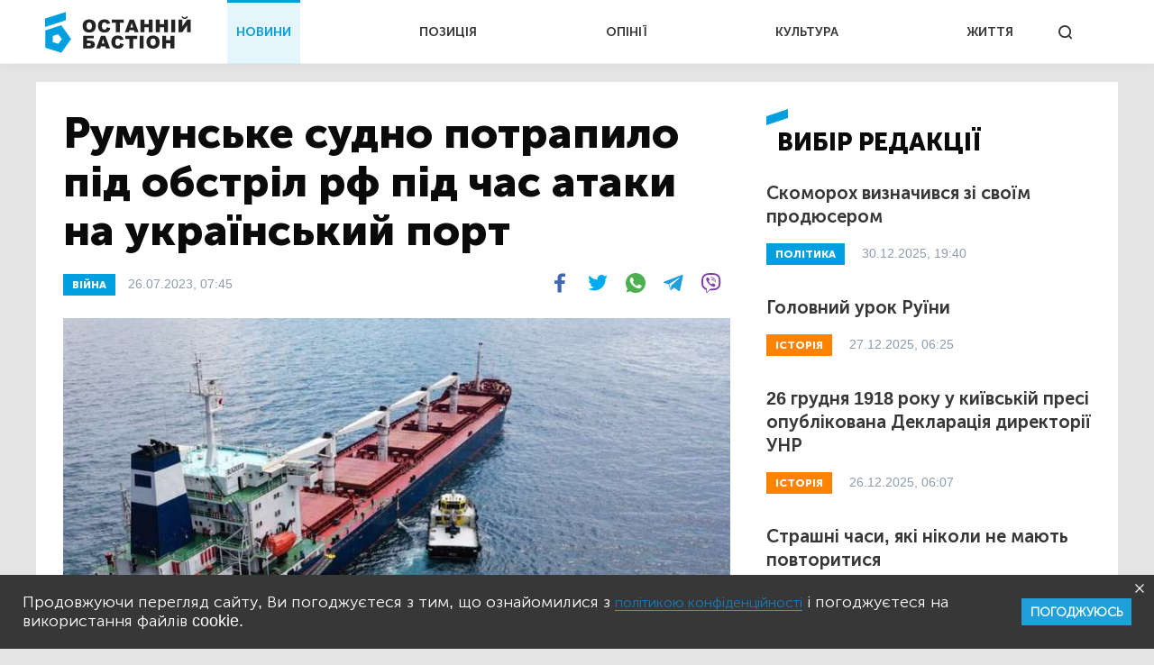

--- FILE ---
content_type: text/html; charset=UTF-8
request_url: https://bastion.tv/rumunske-sudno-potrapilo-pid-obstril-rf-pid-chas-ataki-na-ukrayinskij-port_n56398
body_size: 13372
content:
<!doctype html>
<html class="no-js" lang="uk">
<head>
                <meta charset="utf-8"/>
        <meta http-equiv="x-ua-compatible" content="ie=edge">
        <meta name="viewport" content="width=device-width, initial-scale=1.0">
    
    <meta property="article:published_time" content="2023-07-26 07:45:00">
<meta name="telegram:channel" content="@bastion_tv">
<link rel="amphtml" href="https://bastion.tv/rumunske-sudno-potrapilo-pid-obstril-rf-pid-chas-ataki-na-ukrayinskij-port_n56398/amp">
    
<script type="application/ld+json">
            {
               "@context":"http://schema.org",
               "@type":"NewsArticle",
               "mainEntityOfPage":{
                  "@type":"WebPage",
                  "@id":"https://bastion.tv/rumunske-sudno-potrapilo-pid-obstril-rf-pid-chas-ataki-na-ukrayinskij-port_n56398"
               },
               "headline":"Румунське судно потрапило під обстріл рф під час атаки на український порт",
               "author":{
                  "@type":"Organization",
                  "name":"Останній Бастіон"
               },
               "publisher":{
                  "@type":"Organization",
                  "name":"Останній Бастіон",
                  "email":"info@bastion.tv",
                  "url":"/",
                  "logo":{
                     "@type":"ImageObject",
                     "url":"https://bastion.tv/assets/frontend/img/header/header-logo-light-blue.svg",
                     "width":32,
                     "height":32
                  }
               },
                              "image":{
                  "@type":"ImageObject",
                  "url":"https://bastion.tv/uploads/media_file/2023/07/64c01b2867c04725698934.jpg?w=1200&amp;h=675&amp;il&amp;q=60&amp;output=jpg&amp;fit=cover&amp;a=top",
                  "width":1200,
                  "height":675
               },
                              "datePublished":"2023-07-26 07:45:00",
               "dateModified":"2023-07-26 07:45:00"
            }
</script>

        <link rel="canonical" href="https://bastion.tv/rumunske-sudno-potrapilo-pid-obstril-rf-pid-chas-ataki-na-ukrayinskij-port_n56398"/>

                                                                                                                                                                                                                                                                        
    <title>Румунське судно потрапило під обстріл рф під час атаки на український порт | Новини Останній Бастіон</title>

    <meta name="title"
          content="Румунське судно потрапило під обстріл рф під час атаки на український порт | Новини Останній Бастіон"/>
    <meta name="description"
          content="У результаті обстрілу московією українського дунайського порту Рені в ніч проти понеділка зазнало незначних пошкоджень румунське судно."/>

    <meta property="og:title"
          content="Румунське судно потрапило під обстріл рф під час атаки на український порт"/>
    <meta property="og:description"
          content="У результаті обстрілу московією українського дунайського порту Рені в ніч проти понеділка зазнало незначних пошкоджень румунське судно."/>


<meta property="og:image"
      content="https://bastion.tv/uploads/media_file/2023/07/64c01b2867c04725698934.jpg"/>
<meta property="og:type" content="website"/>
<meta property="og:url"
      content="https://bastion.tv/rumunske-sudno-potrapilo-pid-obstril-rf-pid-chas-ataki-na-ukrayinskij-port_n56398"/>
<meta name="og:site_name" content="@bastion_tv">


    <script type="bd7b7d25577cea1b9e504617-text/javascript">
        window.dataLayer = window.dataLayer || [];

        function gtag() {
            dataLayer.push(arguments);
        }

        gtag('js', new Date());

        gtag('config', 'UA-62657197-1');
    </script>
    <!-- Matomo -->
    <script type="bd7b7d25577cea1b9e504617-text/javascript">
        var _paq = window._paq || [];
        /* tracker methods like "setCustomDimension" should be called before "trackPageView" */
                _paq.push(['setCustomVariable', 1, 'category_299', '56398', 'page']);
            _paq.push(['trackPageView']);
        _paq.push(['enableLinkTracking']);
        (function () {
            var u = "https://piwik.luxnet.ua/";
            _paq.push(['setTrackerUrl', u + 'matomo.php']);
            _paq.push(['setSiteId', '52']);
            var d = document, g = d.createElement('script'), s = d.getElementsByTagName('script')[0];
            g.type = 'text/javascript';
            g.async = true;
            g.defer = true;
            g.src = u + 'matomo.js';
            s.parentNode.insertBefore(g, s);
        })();
    </script>
    <!-- End Matomo Code -->

    <!-- FAVICONS BLOCK -->
    <link rel="apple-touch-icon" sizes="180x180" href="/assets/frontend/img/favicon/apple-touch-icon.png">
    <link rel="icon" type="image/png" sizes="32x32" href="/assets/frontend/img/favicon/favicon-32x32.png">
    <link rel="icon" type="image/png" sizes="16x16" href="/assets/frontend/img/favicon/favicon-16x16.png">
    <link rel="manifest" href="/assets/frontend/img/favicon/site.webmanifest">
    <meta name="msapplication-TileColor" content="#da532c">
    <meta name="theme-color" content="#ffffff">

            <link rel="stylesheet" href="/assets/frontend/css/styles.min.css?v=86">
    
    <script type="bd7b7d25577cea1b9e504617-text/javascript">
        var lazyLoadScripts = function (func, time) {
            window.addEventListener('load', function () {
                setTimeout(func, time);
            });
        }
    </script>
    <!-- Global site tag (gtag.js) - Google Analytics -->
    <script async src="https://www.googletagmanager.com/gtag/js?id=UA-62657197-1" type="bd7b7d25577cea1b9e504617-text/javascript"></script>
    <script type="bd7b7d25577cea1b9e504617-text/javascript">
        lazyLoadScripts(function () {
            var parentEl = document.getElementsByTagName('head');
            var sansSerif = document.createElement('link');
            sansSerif.href = "https://fonts.googleapis.com/css?family=Noto+Sans:400,700"
            sansSerif.rel = "stylesheet"
            parentEl[0].appendChild(sansSerif);
        }, 2500);

        const addAdsByGoogle = () => {
            var parentEl = document.getElementsByTagName('head');
            var googleScript = document.createElement('script');
            googleScript.setAttribute('src', 'https://pagead2.googlesyndication.com/pagead/js/adsbygoogle.js');
            googleScript.setAttribute('data-ad-client', 'ca-pub-8498043443734693');
            parentEl[0].appendChild(googleScript);
        };
        const listener = () => {
            if(window.scrollY > 200) {
                addAdsByGoogle();
                window.removeEventListener('scroll', listener);
            }
        }
        window.addEventListener('scroll', listener);
    </script>

    <!-- Instant article -->
    <meta property="fb:pages" content="576215169158520" />

    <script src="/assets/frontend/js/topScript.js?v=86" async="" type="bd7b7d25577cea1b9e504617-text/javascript"></script>
</head>
<body class="index default">

    <header>
        <div class="grid-container">
        <div class="grid-x grid-padding-x">
            <div class="large-12 cell elements-wrapper">
                <div class="hamburger-wrapper hide-for-large">
                    <button class="hamburger"></button>
                </div>
                <a href="/" class="header-logo"><img src="/assets/frontend/img/header/header-logo-light-blue.svg" alt=""></a>
                <nav class="header-menu show-for-large">
    <ul class="">
                                <li class="menu-item light-blue active"><a href="/novini_t299">НОВИНИ</a></li>
                                <li class="menu-item red "><a href="/poziciya_t1319">ПОЗИЦІЯ</a></li>
                                <li class="menu-item dark-blue "><a href="/opiniyi_t301">ОПІНІЇ</a></li>
                                <li class="menu-item dark-orange "><a href="/kultura_t41">КУЛЬТУРА</a></li>
                                <li class="menu-item green "><a href="/jittya_t346">ЖИТТЯ</a></li>
            </ul>
</nav>


                <div class="search show-for-large">
                    <button></button>
                </div>
            </div>
        </div>
    </div>
</header>

<!--MOBILE MENU-->

<section id="mobileMenu">
    <div class="grid-container">
        <div class="grid-x grid-padding-x">
            <div class="small-12">
                <div class="menu-header">
                    <button class="close"></button>
                    <a href="/" class="header-logo">
                        <img src="/assets/frontend/img/header/header-logo-light-blue.svg" style="width: 100px; height: 60px" alt="">
                    </a>
                </div>

                <div class="scroll-wrapper">
                    <div class="inner">
                        <div class="mobile-search" id="mobileSearch">
                            <form action="/search" class="header-search-form-mobile">
                                <input type="text" placeholder="Почніть вводити...">
                            </form>
                            <div class="search">
                                <button class=""></button>
                            </div>
                        </div>

                        <div class="search-results-mobile"></div>

                        <ul class="mobile-menu-accordion accordion-menu" data-accordion-menu>
                                                            <li class="mobile-menu-item light-blue">
                                    <a href="/novini_t299"
                                       class="parent-link">НОВИНИ</a>
                                </li>
                                                            <li class="mobile-menu-item red">
                                    <a href="/poziciya_t1319"
                                       class="parent-link">ПОЗИЦІЯ</a>
                                </li>
                                                            <li class="mobile-menu-item dark-blue">
                                    <a href="/opiniyi_t301"
                                       class="parent-link">ОПІНІЇ</a>
                                </li>
                                                            <li class="mobile-menu-item dark-orange">
                                    <a href="/kultura_t41"
                                       class="parent-link">КУЛЬТУРА</a>
                                </li>
                                                            <li class="mobile-menu-item green">
                                    <a href="/jittya_t346"
                                       class="parent-link">ЖИТТЯ</a>
                                </li>
                                                    </ul>
                        <div class="menu-footer">
                            <div class="menu-social">
                                <span class="text-center">Підписуйтесь на наc:</span>
                                <ul class="footer-social">
                                                        <li class="facebook fb"><a href="https://www.facebook.com/www.bastion.tv" target="_blank"></a></li>
                                                        <li class="telegram "><a href="https://t.me/bastion_tv" target="_blank"></a></li>
                                    <li class="youtube "><a href="https://www.youtube.com/channel/UCpWqjxsNL58DuAySPlPxL1w" target="_blank"></a></li>
                                    <li class="twitter "><a href="https://twitter.com/bastion_ua" target="_blank"></a></li>
    </ul>

                            </div>
                            <div class="text-center copyright">(с) 2026 <span>Останній Бастіон</span>
                            </div>
                        </div>
                    </div>
                </div>
            </div>
        </div>
    </div>
</section>
<script type="bd7b7d25577cea1b9e504617-text/javascript">
    const logoImg = document.querySelector('.header-logo img');
    logoImg.width = (innerWidth > 1024) ? 162 : 100;
    logoImg.height = (innerWidth > 1024) ? 72 : 28;
</script>

<div class="outer-wrapper">
        <main class="article light-blue">
        <div id="scroll-progres">
            <div id="bar" class="light-blue" style="width: 0%;"></div>
        </div>
        <section class="sticky-container">
            <div class="grid-container">
                <div class="grid-x grid-margin-x white-bg">
                    <div class="medium-12 large-8 cell news-item">
                        <article>
                            <h1 class="title">Румунське судно потрапило під обстріл рф під час атаки на український порт</h1>
                            <div class="info-section">
                                                                                                            <a href="/viina_t204"
                                           class="rubric light-blue">ВІЙНА</a>
                                                                                                    <div class="publication">
                                    26.07.2023, 07:45
                                </div>
                                <div class="share-block show-for-medium">
                                    <ul class="subscribe-social">
    <li class="fb">
        <a onclick="if (!window.__cfRLUnblockHandlers) return false; socialPlugin.socialShareOpenWindow('http://www.facebook.com/sharer/sharer.php?u=https://bastion.tv/rumunske-sudno-potrapilo-pid-obstril-rf-pid-chas-ataki-na-ukrayinskij-port_n56398');" href="javascript: void(0);" class="fb facebook soc_counter_fb_53943" data-cf-modified-bd7b7d25577cea1b9e504617-="">
        </a>
    </li>
    <li class="twitter">
        <a onclick="if (!window.__cfRLUnblockHandlers) return false; socialPlugin.socialShareOpenWindow('http://twitter.com/share?text=Румунське судно потрапило під обстріл рф під час атаки на український порт;url=https://bastion.tv/rumunske-sudno-potrapilo-pid-obstril-rf-pid-chas-ataki-na-ukrayinskij-port_n56398');" href="javascript: void(0);" class="twitter soc_counter_tw_53943" data-cf-modified-bd7b7d25577cea1b9e504617-="">
        </a>
    </li>
    <li class="whatsapp show-for-large">
        <a href="https://web.whatsapp.com/send?text=https://bastion.tv/rumunske-sudno-potrapilo-pid-obstril-rf-pid-chas-ataki-na-ukrayinskij-port_n56398" target="_blank">
        </a>
    </li>
    <li class="whatsapp show-for-small-only">
        <a class="phoneWALink" href=""></a>
    </li>
    <li class="telegram" >
        <a class="telegramLink" href="" target="_blank"></a>
    </li>
    <li class="viber">
        <a class="viberLink" href="" data-text="Румунське судно потрапило під обстріл рф під час атаки на український порт" data-href="https://bastion.tv/rumunske-sudno-potrapilo-pid-obstril-rf-pid-chas-ataki-na-ukrayinskij-port_n56398" ></a>
    </li>
</ul>
                                </div>
                            </div>
                                                                                                <img src="/uploads/media_file/2023/07/64c01b2867c04725698934.jpg?w=770&amp;h=433&amp;il&amp;q=60&amp;output=jpg&amp;fit=cover&amp;a=top" class="main-photo"
                                         alt="Румунське судно потрапило під обстріл рф під час атаки на український порт">
                                                                                                                                                                <p class="annotation">
                                У результаті обстрілу московією українського дунайського порту Рені в ніч проти понеділка зазнало незначних пошкоджень румунське судно.
                            </p>
                            <p>Цю інформацію у вівторок підтвердило румунське Міністерство закордонних справ, повідомляє медіа агенція &quot;Останній Бастіон&quot; з посиланням на портал <a href="https://www.hotnews.ro/stiri-esential-26420312-nava-romaneasca-avariata-urma-atacului-lansat-rusi-portul-reni-dunare-spune-ministerul-roman-externe.htm">HotNews.ro.</a></p>

<p>МЗС Румунії заявило, що через представників генерального консульства в Одесі, яке тимчасово працює в центральному офісі Міністерства, здійснило розслідування інциденту з румунським судном в порту Рені.</p>

<p><strong>За попередньою інформацією, отриманою представниками румунського консульства від української влади, судно зазнало незначних пошкоджень і продовжило свій рейс.</strong></p>

<p>Румунське МЗС також заявляє, що в результаті атак, спрямованих проти українських портів на Дунаї, жоден румунський громадянин не постраждав.</p>

<p>Нагадаємо, вночі 24 липня російські військові завдали чергового удару по Одеській області. За даними українських військових, метою атаки стала портова інфраструктура Дунаю.</p>

<p>Унаслідок ударів зруйновано ангар із зерном, пошкоджено резервуари для зберігання інших вантажів. В одному з виробничих приміщень виникла пожежа.</p>

<p>Глава військової адміністрації Одеської області Олег Кіпер повідомив, що під час атаки постраждали шестеро співробітників порту. Чотирьох госпіталізували з пораненнями.</p>

<p><strong>Президент Румунії Клаус Йоганніс назвав останні обстріли рф серйозною загрозою для безпеки Чорного моря.</strong></p>
                            
                            <div class="after-article"></div>
                            <div class="bottom-block">
                                <ul class="subscribe-social">
    <li class="fb">
        <a onclick="if (!window.__cfRLUnblockHandlers) return false; socialPlugin.socialShareOpenWindow('http://www.facebook.com/sharer/sharer.php?u=https://bastion.tv/rumunske-sudno-potrapilo-pid-obstril-rf-pid-chas-ataki-na-ukrayinskij-port_n56398');" href="javascript: void(0);" class="fb facebook soc_counter_fb_53943" data-cf-modified-bd7b7d25577cea1b9e504617-="">
        </a>
    </li>
    <li class="twitter">
        <a onclick="if (!window.__cfRLUnblockHandlers) return false; socialPlugin.socialShareOpenWindow('http://twitter.com/share?text=Румунське судно потрапило під обстріл рф під час атаки на український порт;url=https://bastion.tv/rumunske-sudno-potrapilo-pid-obstril-rf-pid-chas-ataki-na-ukrayinskij-port_n56398');" href="javascript: void(0);" class="twitter soc_counter_tw_53943" data-cf-modified-bd7b7d25577cea1b9e504617-="">
        </a>
    </li>
    <li class="whatsapp show-for-large">
        <a href="https://web.whatsapp.com/send?text=https://bastion.tv/rumunske-sudno-potrapilo-pid-obstril-rf-pid-chas-ataki-na-ukrayinskij-port_n56398" target="_blank">
        </a>
    </li>
    <li class="whatsapp show-for-small-only">
        <a class="phoneWALink" href=""></a>
    </li>
    <li class="telegram" >
        <a class="telegramLink" href="" target="_blank"></a>
    </li>
    <li class="viber">
        <a class="viberLink" href="" data-text="Румунське судно потрапило під обстріл рф під час атаки на український порт" data-href="https://bastion.tv/rumunske-sudno-potrapilo-pid-obstril-rf-pid-chas-ataki-na-ukrayinskij-port_n56398" ></a>
    </li>
</ul>
                                                                                                            <div class="category">
                                                                                            <a class="category" href="/terorizm_t104">
                                                    Тероризм</a>
                                                                                            <a class="category" href="/odeshina_t3101">
                                                    Одещина</a>
                                                                                            <a class="category" href="/rumuniya_t432">
                                                    Румунія</a>
                                                                                            <a class="category" href="/ukrayina_t49">
                                                    Україна</a>
                                                                                            <a class="category" href="/rosiya_t196">
                                                    Росія</a>
                                                                                            <a class="category" href="/rf_t72">
                                                    РФ</a>
                                                                                            <a class="category" href="/moskva_t521">
                                                    Москва</a>
                                                                                            <a class="category" href="/kreml_t1822">
                                                    Кремль</a>
                                                                                            <a class="category" href="/moskoviya_t3116">
                                                    Московія</a>
                                                                                            <a class="category" href="/moskoviti_t3117">
                                                    Московити</a>
                                                                                            <a class="category" href="/napad_t1589">
                                                    Напад</a>
                                                                                            <a class="category" href="/agresiya_t1191">
                                                    Агресія</a>
                                                                                            <a class="category" href="/chorne-more_t177">
                                                    Чорне море</a>
                                                                                            <a class="category" href="/flot_t3437">
                                                    Флот</a>
                                                                                            <a class="category" href="/dunajske-paroplavstvo_t4567">
                                                    Дунайське пароплавство</a>
                                                                                            <a class="category" href="/reni_t5792">
                                                    Рені</a>
                                                                                            <a class="category" href="/oleg-kiper_t4247">
                                                    Олег Кіпер</a>
                                                                                            <a class="category" href="/mzs_t187">
                                                    МЗС</a>
                                                                                            <a class="category" href="/diplomatiya_t614">
                                                    Дипломатія</a>
                                                                                            <a class="category" href="/yevropa_t1284">
                                                    Європа</a>
                                                                                            <a class="category" href="/evropa_t31">
                                                    Европа</a>
                                                                                    </div>
                                                                                                </div>
                        </article>
                    </div>
                    <div class="medium-6 large-4 cell selected-news-r-column show-for-large">
                        <div class="sticky__inner">
                                <div class="section-title light-blue">вибір редакції</div>
    <div class="selected-news-list">
                                <div class="selected-news-item light-blue">
                <div class="title"><a
                            href="/skomoroh-viznachivsya-zi-svoyim-prodyuserom_n77121">Скоморох визначився зі своїм продюсером</a>
                </div>
                <a href="/politika_t337"
   class="rubric light-blue">
    ПОЛІТИКА</a>
                <div class="publication-time">30.12.2025, 19:40</div>
            </div>
                                <div class="selected-news-item dark-orange">
                <div class="title"><a
                            href="/golovnij-urok-ruyini_n67489">Головний урок Руїни</a>
                </div>
                <a href="/istoriya_t6"
   class="rubric dark-orange">
    ІСТОРІЯ</a>
                <div class="publication-time">27.12.2025, 06:25</div>
            </div>
                                <div class="selected-news-item dark-orange">
                <div class="title"><a
                            href="/26-grudnya-1918-roku-u-kiyivskij-presi-opublikovana-deklaraciya-direktoriyi-unr_n44557">26 грудня 1918 року у київській пресі опублікована Декларація директорії УНР</a>
                </div>
                <a href="/istoriya_t6"
   class="rubric dark-orange">
    ІСТОРІЯ</a>
                <div class="publication-time">26.12.2025, 06:07</div>
            </div>
                                <div class="selected-news-item light-blue">
                <div class="title"><a
                            href="/strashni-chasi-yaki-nikoli-ne-mayut-povtoritisya_n43834">Страшні часи, які ніколи не мають повторитися</a>
                </div>
                <a href="/viina_t204"
   class="rubric light-blue">
    ВІЙНА</a>
                <div class="publication-time">22.11.2025, 06:00</div>
            </div>
                                <div class="selected-news-item dark-orange">
                <div class="title"><a
                            href="/chervona-dekomunizaciya-povchalni-uroki-krivavoyi-oseni-1917-go_n66445">Червона «декомунізація»: повчальні уроки кривавої осені 1917-го</a>
                </div>
                <a href="/istoriya_t6"
   class="rubric dark-orange">
    ІСТОРІЯ</a>
                <div class="publication-time">11.11.2025, 07:16</div>
            </div>
            </div>

                            <div class="subscribe-block subscribed">
                                <div class="left-side light-blue is_subscribe">
                                    <div class="title">Найсвіжіші новини</div>
<div class="description">
    Підписуйтесь на розсилку новин, щоб не пропускати найважливіше
</div>
<form action="">
    <input id="email" type="email" placeholder="Введіть Ваш e-mail">
    <input type="text" id="subfix"
           name="b_6600990faf741c3b80d3e7a67_b4c324c815"
           tabindex="-1" value="" style="position: absolute; left: -5000px;" aria-hidden="true">
    <button id="subscribe" type="button" onclick="if (!window.__cfRLUnblockHandlers) return false; subscribeFunc(this)" data-cf-modified-bd7b7d25577cea1b9e504617-="">ПІДПИСАТИСЬ</button>
</form>
                                </div>
                                <div class="right-side">
                                    <ul class="subscribe-social">
                                                        <li class="facebook fb"><a href="https://www.facebook.com/www.bastion.tv" target="_blank"></a></li>
                                                        <li class="telegram "><a href="https://t.me/bastion_tv" target="_blank"></a></li>
                                    <li class="youtube "><a href="https://www.youtube.com/channel/UCpWqjxsNL58DuAySPlPxL1w" target="_blank"></a></li>
                                    <li class="twitter "><a href="https://twitter.com/bastion_ua" target="_blank"></a></li>
    </ul>

                                </div>
                            </div>
                        </div>
                    </div>
                </div>
            </div>
        </section>
                    <section>
                    <div class="grid-container hide is_subscribe">
                <div class="grid-x grid-padding-x subscribe-block-news" style="background-color: #009FDF;">
            <div class="large-4 cell large-offset-2 left-side">
                Будьте в курсі останніх новин
            </div>
            <div class="large-4 cell right-side">
                <div>
                    Підписуйтесь на розсилку новин, щоб не пропускати найважливіше
                </div>
                <form action="">
                    <input id="email" type="email" placeholder="Введіть Ваш e-mail">
                    <input type="text" id="subfix"
                           name="b_6600990faf741c3b80d3e7a67_b4c324c815"
                           tabindex="-1" value="" style="position: absolute; left: -5000px;" aria-hidden="true">
                    <button id="subscribe" type="button" onclick="if (!window.__cfRLUnblockHandlers) return false; subscribeFunc(this)" data-cf-modified-bd7b7d25577cea1b9e504617-="">ПІДПИСАТИСЬ</button>
                </form>
            </div>
            <div class="large-6 cell large-offset-4 subscribed">
                Дякуємо, ви успішно
                підписались на розсилку новин
            </div>
        </div>
    </div>
</section>
                <section class="cards-section">
            <div class="grid-container">
                <div class="grid-x grid-padding-x">
                                            <div class="small-12 cell">
                            <div class="section-title light-blue">Читайте також:
                            </div>
                        </div>
                                <div class="medium-6 large-4 cell mb20">
    <div class="news-card big-title-type ">
             
<div class="lazyload image-block"
     data-sizes="auto"
     data-bgset="/uploads/media_file/2026/01/696270d514bea216069068.png?w=958&amp;h=539&amp;il&amp;q=60&amp;output=jpg&amp;fit=cover&amp;a=top&amp;v=86"
     style="">
            <button></button>
    </div>
            <a href="/svit_t305"
               class="rubric light-blue">Світ</a>
        <div class="text-block light-blue">
            <div class="title">
                <a href="/plan-andiniya-navisho-izrayil-vlashtuvav-masshtabnu-pozhezhu-v-argentini_n77403">План «Андінія». Навіщо «Ізраїль» влаштував масштабну пожежу в Аргентині?</a>
            </div>
            <div class="description">
                Масштабні лісові пожежі охоплюють Патагонію, змушуючи людей залишати свої домівки та знищуючи охоронювані території.
            </div>
            <div class="publication-time">10 січня, 18:05</div>
        </div>
    </div>
</div>

        <div class="medium-6 large-4 cell mb20">
    <div class="news-card big-title-type ">
             
<div class="lazyload image-block"
     data-sizes="auto"
     data-bgset="/uploads/media_file/2026/01/695e2a7567a99126194541.png?w=958&amp;h=539&amp;il&amp;q=60&amp;output=jpg&amp;fit=cover&amp;a=top&amp;v=86"
     style="">
            <button></button>
    </div>
            <a href="/politika_t337"
               class="rubric light-blue">Політика</a>
        <div class="text-block light-blue">
            <div class="title">
                <a href="/operaciya-z-zahoplennya-maduro-koshtuvala-venesueli-75-zhittiv-the-washington-post_n77314">Операція з захоплення Мадуро коштувала Венесуелі 75 життів, - The Washington Post</a>
            </div>
            <div class="description">
                Американці вбили у Венесуелі щонайменше 75 людей.
            </div>
            <div class="publication-time">07 січня, 11:53</div>
        </div>
    </div>
</div>

        <div class="medium-6 large-4 cell mb20">
    <div class="news-card big-title-type ">
             
<div class="lazyload image-block"
     data-sizes="auto"
     data-bgset="/uploads/media_file/2025/11/6905e065f1abe240837812.png?w=958&amp;h=539&amp;il&amp;q=60&amp;output=jpg&amp;fit=cover&amp;a=top&amp;v=86"
     style="">
            <button></button>
    </div>
            <a href="/svit_t305"
               class="rubric light-blue">Світ</a>
        <div class="text-block light-blue">
            <div class="title">
                <a href="/eksochilnik-mossadu-vidkrito-hizuyetsya-sho-izrayil-stvoriv-globalnu-teroristichnu-merezhu_n75586">Ексочільник «Моссаду» відкрито хизується, що «Ізраїль» створив глобальну терористичну мережу</a>
            </div>
            <div class="description">
                Колишній директор «Моссаду» зробив шокуюче зізнання.
            </div>
            <div class="publication-time">01.11.2025, 12:06</div>
        </div>
    </div>
</div>

        <div class="medium-6 large-4 cell mb20">
    <div class="news-card big-title-type ">
             
<div class="lazyload image-block"
     data-sizes="auto"
     data-bgset="/uploads/media_file/2025/09/68c2842fb1e6e150063336.jpg?w=958&amp;h=539&amp;il&amp;q=60&amp;output=jpg&amp;fit=cover&amp;a=top&amp;v=86"
     style="">
            <button></button>
    </div>
            <a href="/istoriya_t6"
               class="rubric dark-orange">Історія</a>
        <div class="text-block dark-orange">
            <div class="title">
                <a href="/terakti-11-veresnya-u-ssha-sho-stalosya-i-skilki-zaginulo-lyudej_n74121">Теракти 11 вересня у США: що сталося і скільки загинуло людей</a>
            </div>
            <div class="description">
                У вівторок, 11 вересня 2001 року, смертники захопили американські пасажирські літаки і врізалися у два хмарочоси Нью-Йорка.
            </div>
            <div class="publication-time">11.09.2025, 11:07</div>
        </div>
    </div>
</div>

        <div class="medium-6 large-4 cell mb20">
    <div class="news-card big-title-type ">
             
<div class="lazyload image-block"
     data-sizes="auto"
     data-bgset="/uploads/media_file/2025/09/68c034efcd4c2678714851.png?w=958&amp;h=539&amp;il&amp;q=60&amp;output=jpg&amp;fit=cover&amp;a=top&amp;v=86"
     style="">
            <button></button>
    </div>
            <a href="/viina_t204"
               class="rubric light-blue">Війна</a>
        <div class="text-block light-blue">
            <div class="title">
                <a href="/sionisti-ogolosili-vijnu-civilizovanomu-svitu_n74073">Сіоністи оголосили війну цивілізованому світу</a>
            </div>
            <div class="description">
                Державне утворення «Ізраїль» атакувало столицю Катару.
            </div>
            <div class="publication-time">09.09.2025, 18:06</div>
        </div>
    </div>
</div>

        <div class="medium-6 large-4 cell mb20">
    <div class="news-card big-title-type ">
             
<div class="lazyload image-block"
     data-sizes="auto"
     data-bgset="/uploads/media_file/2025/09/68b9ab5b13bb8372489626.png?w=958&amp;h=539&amp;il&amp;q=60&amp;output=jpg&amp;fit=cover&amp;a=top&amp;v=86"
     style="">
            <button></button>
    </div>
            <a href="/svit_t305"
               class="rubric light-blue">Світ</a>
        <div class="text-block light-blue">
            <div class="title">
                <a href="/kanada-poperedila-pro-nebezpeku-poyizdok-do-nimechchini_n73936">Канада попередила про небезпеку поїздок до Німеччини</a>
            </div>
            <div class="description">
                Ризик терактів на одному рівні із Зімбабве.
            </div>
            <div class="publication-time">04.09.2025, 18:06</div>
        </div>
    </div>
</div>


                                    </div>
            </div>
        </section>
    </main>
</div>
<section id="searchWrapper">
    <div class="scroll-wrapper">
        <div class="inner" id="searchResults">
            <div class="grid-container">
                <div class="grid-x">
                    <div class="small-12 cell position-relative">
                        <form action="/search" class="header-search-form">
                            <input type="text" placeholder="Почніть вводити...">
                        </form>
                        <div class="search-results"></div>
                    </div>
                </div>
            </div>
        </div>
    </div>
</section>
<div class="grid-container subscribe-new-container">
    <div class="grid-x">

        <div class="medium-8 medium-offset-4 large-4 large-offset-8 cell subscribe-block hide" id="new-block">
            <div class="close">
                <img src="/assets/frontend/img/close.svg" alt="">
            </div>
            <div class="subtitle">Підписуйтесь на розсилку новин, щоб не пропускати найважливіше</div>
            <form>
                <input id="email" type="email" placeholder="Введіть Ваш e-mail">
                <input type="text" id="subfix"
                       name="b_6600990faf741c3b80d3e7a67_b4c324c815as43456df"
                       tabindex="-1" value="" style="position: absolute; left: -5000px;" aria-hidden="true">
                <button id="new-subscribe" type="button" onclick="if (!window.__cfRLUnblockHandlers) return false; subscribeFunc(this)" data-cf-modified-bd7b7d25577cea1b9e504617-="">Підписатись</button>
            </form>
            <div class="subscribed">
                <div class="title">
                    Ви успішно
                підписались на розсилку новин
                </div>
            </div>
        </div>
    </div>
</div><footer>
        <div class="grid-container">
        <div class="grid-x grid-margin-x">
            <div class="small-12 cell top-section ">
                <ul class="footer-accordion accordion-menu">
                                            <li class="footer-menu-item main-item-0 light-blue">
                                                            <span class="parent-link item_0 down-arrow">НОВИНИ</span>
                            
                                                            <ul class="child-links-menu child_item nested">
                                                                            <li><a href="/novini_t299">Усі новини</a></li>
                                                                            <li><a href="/politika_t337">Політика</a></li>
                                                                            <li><a href="/ekonomika_t101">Економіка</a></li>
                                                                            <li><a href="/kriminal_t10">Кримінал</a></li>
                                                                            <li><a href="/viina_t204">Війна</a></li>
                                                                            <li><a href="/sport_t77">Спорт</a></li>
                                                                            <li><a href="/poltava_t23">Полтава</a></li>
                                                                            <li><a href="/svit_t305">Світ</a></li>
                                                                    </ul>
                                                    </li>
                                            <li class="footer-menu-item main-item-1 red">
                                                            <a href="/poziciya_t1319"
                                   class="parent-link">ПОЗИЦІЯ</a>
                            
                                                    </li>
                                            <li class="footer-menu-item main-item-2 dark-blue">
                                                            <span class="parent-link item_2 down-arrow">ОПІНІЇ</span>
                            
                                                            <ul class="child-links-menu child_item nested">
                                                                            <li><a href="/golovred-dmitro-savchenko_t1498">Головред</a></li>
                                                                            <li><a href="/gennadii-sikalov_t328">Геннадій Сікалов</a></li>
                                                                            <li><a href="/vadim-demidenko_t327">Вадим Демиденко</a></li>
                                                                            <li><a href="/volodimir-boiko_t340">Володимир Бойко</a></li>
                                                                            <li><a href="/igor-lyadskij_t2871">Ігор Лядський</a></li>
                                                                            <li><a href="/rostislav-martinyuk_t823">Ростислав Мартинюк</a></li>
                                                                    </ul>
                                                    </li>
                                            <li class="footer-menu-item main-item-3 dark-orange">
                                                            <span class="parent-link item_3 down-arrow">КУЛЬТУРА</span>
                            
                                                            <ul class="child-links-menu child_item nested">
                                                                            <li><a href="/kultura_t41">Усі статті</a></li>
                                                                            <li><a href="/istoriya_t6">Історія</a></li>
                                                                            <li><a href="/knigi_t310">Книги</a></li>
                                                                            <li><a href="/mistectvo_t239">Мистецтво</a></li>
                                                                            <li><a href="/nekrolog_t244">Некролог</a></li>
                                                                    </ul>
                                                    </li>
                                            <li class="footer-menu-item main-item-4 green">
                                                            <a href="/jittya_t346"
                                   class="parent-link">ЖИТТЯ</a>
                            
                                                    </li>
                                    </ul>
            </div>
            <div class="small-12 cell center-section">
                <a href="" class="footer-logo"><img src="/assets/frontend/img/header/header-logo-light-blue.svg" alt=""></a>
                <ul class="footer-social">
                                                        <li class="facebook fb"><a href="https://www.facebook.com/www.bastion.tv" target="_blank"></a></li>
                                                        <li class="telegram "><a href="https://t.me/bastion_tv" target="_blank"></a></li>
                                    <li class="youtube "><a href="https://www.youtube.com/channel/UCpWqjxsNL58DuAySPlPxL1w" target="_blank"></a></li>
                                    <li class="twitter "><a href="https://twitter.com/bastion_ua" target="_blank"></a></li>
    </ul>

            </div>
            <div class="small-12 cell bottom-section">
                <nav>
                    <ul>
                                                <li><a href="/about-us">Про нас</a></li>
                                                <li><a href="/policy">Політика конфіденційності</a></li>
                                                <li><a href="/rules">Правила користування</a></li>
                                                <li><a href="/advertising">Реклама</a></li>
                                            </ul>
                </nav>
                <div class="text-center show-for-small-only copyright">(с) 2026
                    <span>Останній Бастіон</span></div>
            </div>
        </div>
    </div>
</footer>
<script type="bd7b7d25577cea1b9e504617-text/javascript">
    const addAccordionScript = () => {
        document.querySelector('.item_0').addEventListener('click', function (){
            this.classList.toggle('top-arrow');
            document.querySelector('.main-item-0').classList.toggle('news-child');
        });

        document.querySelector('.item_2').addEventListener('click', function (){
            this.classList.toggle('top-arrow');
            document.querySelector('.main-item-2').classList.toggle('opinii-child');
        });

        document.querySelector('.item_3').addEventListener('click', function (){
            this.classList.toggle('top-arrow');
            document.querySelector('.main-item-3').classList.toggle('culture-child');
        });
    };
    const footerListener = () => {
        if(window.scrollY > 200) {
            addAccordionScript();
            window.removeEventListener('scroll', footerListener);
        }
    }
    window.addEventListener('scroll', footerListener);
</script>
<script type="bd7b7d25577cea1b9e504617-text/javascript">
    const footerLogo = document.querySelector('.footer-logo img');
    footerLogo.width = (innerWidth > 700) ? 162 : 105;
    footerLogo.height = (innerWidth > 700) ? 46 : 30;
</script>

    <div class="cookie-wrap hide">
        <div class="grid-container fluid">
            <div class="grid-x">
                <div>
                    <p>Продовжуючи перегляд сайту, Ви погоджуєтеся з тим, що ознайомилися з
                        <a href="/policy">політикою конфіденційності</a> і погоджуєтеся на використання файлів cookie.
                    </p>
                    <button class="btn-cookie"
                            id="accept-cookie-btn">Погоджуюсь</button>
                </div>
                <div class="close-popup">
                    <img src="/assets/frontend/img/close-cookie-popup.svg"
                         style="width: 11px;height: 10px" alt="">
                </div>
            </div>
        </div>
    </div>

        <script data-cfasync="false" src="/assets/frontend/js/tagDescription.js?v=86"></script>
    <script data-cfasync="false" src="/assets/frontend/js/app.js?v=86"></script>
    <script type="bd7b7d25577cea1b9e504617-text/javascript">
        if (screen.width < 1024){
            const addSlickScript = () => {
                var parentEl = document.getElementsByTagName('body');
                var foundationScript = document.createElement('script');
                foundationScript.src = "/assets/frontend/js/slick.js?v=86";
                parentEl[0].appendChild(foundationScript);
            };

            const slickListener = () => {
                if(window.scrollY > 150) {
                    addSlickScript();
                    window.removeEventListener('scroll', slickListener);
                }
            }
            window.addEventListener('scroll', slickListener);
        }
    </script>
    <script type="bd7b7d25577cea1b9e504617-text/javascript">
        const addSimpleParallaxScript = () => {
            var parentEl = document.getElementsByTagName('head');
            var foundationScript = document.createElement('script');
            foundationScript.src = "/assets/frontend/js/simpleParallax.js?v=86";
            parentEl[0].appendChild(foundationScript);
        };

        if(screen.width > 640) {
            addSimpleParallaxScript();
        } else if(screen.width < 640) {
            const paralaxListener = () => {
                if(window.scrollY > 200) {
                    addSimpleParallaxScript();
                    window.removeEventListener('scroll', paralaxListener);
                }
            }
            window.addEventListener('scroll', paralaxListener);
        }
    </script>
    <script type="bd7b7d25577cea1b9e504617-text/javascript">
        const searchRequestScript = () => {
            (function () {
                $(document).ready(function () {
    var text = 'text';
    var url = 'href';

    $('.viberLink').each(function () {
        text = $(this).data('text');
        url = $(this).data('href');
        $(this).attr('href', "viber://forward?text=" + encodeURIComponent(url + " " + text));
    })
    var templateID = '8ed88fab89830f';
    var telegramUrl = '';
    if(templateID != '' ){
        telegramUrl = 'https://t.me/iv?url=' + url + '&rhash=' + '8ed88fab89830f';
    } else {
        telegramUrl = url + '&text=' + text;
    }
    $('.telegramLink').each(function () {
        $(this).attr('href', "https://t.me/share/url?url=" + encodeURIComponent(telegramUrl));
    })

    $('.phoneWALink').each(function () {
        $(this).attr('href', "whatsapp://send?text=" + encodeURIComponent(text + " " + url));
    })

})
                function subscribeFunc(e) {
    var email = $(e).siblings('input#email').val();
    var subfix = $(e).siblings('input#subfix').val()
    if (subfix === '') {
        $.ajax({
            method: "POST",
            url: '\/subscribe\u002Dform',
            data: {email: email}
        }).done(function (data) {
            if (data.success === true) {
                //set cookies
                document.cookie = "cookie_subscribed_bastion=" + 1 + "; expires=Fri, 31 Dec 9999 23:59:59 GMT; path=/;";
                $('.is_subscribe').each(function () {
                    if (!$(this).hasClass('hide')) {
                        $(this).addClass('hide');
                    }
                });
                $('.subscribe-block').removeClass('subscribe').addClass('subscribed');
                var cookiesWrap = $('div.cookie-wrap');
                var newBlock = $('#new-block');
                if (!cookiesWrap.hasClass('hide')) {
                    var height = +cookiesWrap.height() + 1;
                    newBlock.css({
                        bottom: height + 'px'
                    })
                }
                newBlock.removeClass('hide').addClass('is-subscribed');
            }
        });
    }
}
                new search.search({
                    searchInput: $('.header-search-form input'),
                    searchUrl: '/search',
                    resultWrapper: $('#searchResults .search-results')
                });

                new search.search({
                    searchInput: $('.header-search-form-mobile input'),
                    searchUrl: '/search',
                    resultWrapper: $('.search-results-mobile')
                });

                $('form.header-search-form, form.header-search-form-mobile').on('submit', function () {
                    return false;
                });
            })();
        };

        const addSearchScript = () => {
            var parentEl = document.getElementsByTagName('body');
            var searchScript = document.createElement('script');
            searchScript.src = "/assets/frontend/js/search.js?v=86";
            searchScript.setAttribute('data-cfasync', 'false');
            parentEl[0].appendChild(searchScript);
        }

        if(screen.width > 640) {
            addSearchScript();
            lazyLoadScripts(function (){
                searchRequestScript();
            }, 500);
        } else if(screen.width < 640) {
            const menuIcon = document.querySelector('.hamburger-wrapper');
            menuIcon.addEventListener('click', event => (async function(){
                addSearchScript();
                await lazyLoadScripts(function (){
                    searchRequestScript();
                }, 500);
            })());
        }
    </script>

    <script type="bd7b7d25577cea1b9e504617-text/javascript">
        const addFotoramaScript = () => {
            var parentEl = document.getElementsByTagName('body');
            var fotoramaJs = document.createElement('script');
            fotoramaJs.src = "/assets/frontend/libs/fotorama/fotorama.js?v=86";
            fotoramaJs.setAttribute('data-cfasync', 'false');
            parentEl[0].appendChild(fotoramaJs);
        }

        const addFotoramaStyle = () => {
            var parentEl = document.getElementsByTagName('head');
            var fotoramaCss = document.createElement('link');
            fotoramaCss.href = "/assets/frontend/libs/fotorama/fotorama.css?v=86";
            fotoramaCss.rel = 'stylesheet';
            parentEl[0].appendChild(fotoramaCss);
        }

        let newsText = `&lt;p&gt;Цю інформацію у вівторок підтвердило румунське Міністерство закордонних справ, повідомляє медіа агенція &amp;quot;Останній Бастіон&amp;quot; з посиланням на портал &lt;a href=&quot;https://www.hotnews.ro/stiri-esential-26420312-nava-romaneasca-avariata-urma-atacului-lansat-rusi-portul-reni-dunare-spune-ministerul-roman-externe.htm&quot;&gt;HotNews.ro.&lt;/a&gt;&lt;/p&gt;

&lt;p&gt;МЗС Румунії заявило, що через представників генерального консульства в Одесі, яке тимчасово працює в центральному офісі Міністерства, здійснило розслідування інциденту з румунським судном в порту Рені.&lt;/p&gt;

&lt;p&gt;&lt;strong&gt;За попередньою інформацією, отриманою представниками румунського консульства від української влади, судно зазнало незначних пошкоджень і продовжило свій рейс.&lt;/strong&gt;&lt;/p&gt;

&lt;p&gt;Румунське МЗС також заявляє, що в результаті атак, спрямованих проти українських портів на Дунаї, жоден румунський громадянин не постраждав.&lt;/p&gt;

&lt;p&gt;Нагадаємо, вночі 24 липня російські військові завдали чергового удару по Одеській області. За даними українських військових, метою атаки стала портова інфраструктура Дунаю.&lt;/p&gt;

&lt;p&gt;Унаслідок ударів зруйновано ангар із зерном, пошкоджено резервуари для зберігання інших вантажів. В одному з виробничих приміщень виникла пожежа.&lt;/p&gt;

&lt;p&gt;Глава військової адміністрації Одеської області Олег Кіпер повідомив, що під час атаки постраждали шестеро співробітників порту. Чотирьох госпіталізували з пораненнями.&lt;/p&gt;

&lt;p&gt;&lt;strong&gt;Президент Румунії Клаус Йоганніс назвав останні обстріли рф серйозною загрозою для безпеки Чорного моря.&lt;/strong&gt;&lt;/p&gt;`;
        let pos = newsText.search("fotorama");
        if(pos !== -1){
            addFotoramaStyle()
            lazyLoadScripts(addFotoramaScript, 200);
        }
    </script>
    <script type="bd7b7d25577cea1b9e504617-text/javascript">
        var update = {};
update.Social = function () {

    // to prevent double ajx execution on news page
    var prevShareUrl = null;
    var data = {};

    socialCountFormat = function (c) {
        if (c > 999) {
            c = (c / 1000).toFixed(1);
            if (c.toString().indexOf('.0') > 0) {
                c = parseInt(c);
            }
            c = c + 'k';
        }
        return c;
    };

    return {
        init: function (params) {
            if (params == null || params.url == null) {
                return;
            }
            if (prevShareUrl != null && prevShareUrl == params.url) {
                return;
            }
            prevShareUrl = params.url;
            data = {
                current_sum: params.current_sum,
                fb: null,
                tw: null,
                vk: null,
                gp: null,
                news_id: params.news_id
            };
            if (params.vk != null) {
                VK.indexes[VK.index] = params.vk;
                var url = 'http://vk.com/share.php?act=count&url=' + encodeURIComponent(params.url) + '&index=' + VK.index + '&callback=?';
                VK.index = VK.index + 1;
                jQuery.getJSON(url);
            }
            if (params.fb != null) {
                var url = 'https://graph.facebook.com/fql?q=' + encodeURIComponent('SELECT total_count FROM link_stat WHERE url="' + params.url + '"') + '&callback=?';
                jQuery.getJSON(url, function (data) {
                    var count = data.data[0].total_count;
                    jQuery(params.fb).text(socialCountFormat(count));
                    if (count > 0) {
                        jQuery(params.fb).show();
                    }
                    var data = socialPlugin.getData();
                    data.fb = count;
                    socialPlugin.setData(data);
                    socialPlugin.check();
                }, 'jsonp');
            }
            if (params.tw != null) {
                var url = 'http://urls.api.twitter.com/1/urls/count.json?url=' + encodeURIComponent(params.url) + '&callback=?';
                jQuery.getJSON(url, function (data) {
                    var count = data.count;
                    jQuery(params.tw).text(socialCountFormat(count));
                    if (count > 0) {
                        jQuery(params.tw).show();
                    }
                    var data = socialPlugin.getData();
                    data.tw = count;
                    socialPlugin.setData(data);
                    socialPlugin.check();
                }, 'jsonp');
            }
            if (params.gp != null) {
                var url = 'http://share.yandex.ru/gpp.xml?url=' + encodeURIComponent(params.url) + '&callback=?';
                services.gplus.id = params.gp;
                jQuery.getJSON(url, function (data) {
                }, 'jsonp');
            }
        },

        check: function () {
            if (data.news_id == 0) return;
            if (data.fb == null) return;
            if (data.gp == null) return;
            if (data.vk == null) return;
            if (data.tw == null) return;
            var sum = data.fb + data.vk + data.tw + data.gp;
            if (Math.abs(data.current_sum - sum) >= 20) {
                aaGet('news/updateShareCount.ajx?newsId=' + data.news_id, '');
            }
        },

        getData: function () {
            return data;
        },

        setData: function (d) {
            data = d;
        },

        socialShareOpenWindow: function (url) {
            var w = 760;
            var h = 625;
            if (url.indexOf('vk') > 0) {
                w = 554;
                h = 428;
            }
            else if (url.indexOf('facebook') > 0) {
                w = 745;
                h = 368;
            }
            else if (url.indexOf('google') > 0) {
                w = 744;
                h = 508;
            }
            window.open(url, 'social_share_window', 'height=' + h + ',width=' + w + ',toolbar=false,location=true,directories=false,status=true,resizable=true,scrollbars=true');
        }
    };

};

var socialPlugin = update.Social();    </script>
    <script data-cfasync="false">
        var url = 'https\u003A\/\/bastion.tv\/rumunske\u002Dsudno\u002Dpotrapilo\u002Dpid\u002Dobstril\u002Drf\u002Dpid\u002Dchas\u002Dataki\u002Dna\u002Dukrayinskij\u002Dport_n56398';
var afterBlock = $('.after-article');

window.addEventListener("pageshow", function (event) {
    if (url !== '' && afterBlock !== undefined) {
        tagDescription.getTagDescription(url, afterBlock);
    }
});    </script>
    <script type="bd7b7d25577cea1b9e504617-text/javascript">
        const socialForDesktop = () => {
            if (window.innerWidth > 1024) $('.subscribe-social').addClass('init-social');
            window.removeEventListener('load', socialForDesktop);
        }
        window.addEventListener('load', socialForDesktop);

        const socialListener = () => {
            if(window.scrollY > 150) {
                $('.subscribe-social').addClass('init-social');
                $('.footer-social').addClass('init-social');
                window.removeEventListener('scroll', socialListener);
            }
        }
        window.addEventListener('scroll', socialListener);
    </script>
        <!--feedback widget -->
    <!-- EMBED CODE START -->
<div id="feedback-widget-ctrl-enter-16"></div>
<script type="bd7b7d25577cea1b9e504617-text/javascript">
    let addFeedbackScript = () => {
        let parentEl = document.getElementsByTagName('body');
        let script = document.createElement('script');
        script.src = "https://feedback.luxnet.ua/js/feedback_init.js?v=86";
        parentEl[0].appendChild(script);
    }

    let addCanvasScript = () => {
        let parentEl = document.getElementsByTagName('body');
        let script = document.createElement('script');
        script.src = "https://feedback.luxnet.ua/js/html2canvas.js?v=86";
        parentEl[0].appendChild(script);
    }

    let addSwfobjectScript = () => {
        let parentEl = document.getElementsByTagName('body');
        let script = document.createElement('script');
        script.src = "https://feedback.luxnet.ua/js/swfobject.js?v=86";
        parentEl[0].appendChild(script);
    }

    window.addEventListener('scroll', async function feedbackScripts(){
        if (this.scrollY > 200) {
            addFeedbackScript();
            addCanvasScript();
            addSwfobjectScript();
            this.removeEventListener('scroll', feedbackScripts);
        }

        await lazyLoadScripts(function (){
            new FeedbackWidget({
                //id of current site
                siteId: 16,
                //wrapper for default feedback window
                elem: "#feedback-widget-16",
                //wrapper for ctrl+enter feedback window
                elemCtrlEnter: "#feedback-widget-ctrl-enter-16",
                //class for feedback trigger button
                trigger: ".widget-trigger-16",
                //site homepage url
                host: "https://feedback.luxnet.ua",
                //newsId if exists or null if it's not news page (integer or null)
                newsId: "56398",
                //adBlock enabled or not (boolean)
                isAdBlock: false,
                //ctrlEnter enabled or not (boolean), if false - ctrl+enter window not triggering
                ctrlEnterEnable: true,
                //ctrlEnter window editable or not (boolean)
                readOnlyCtrlEnter: false,
                //news title string or null if it's not news page
                newsTitle: "Румунське судно потрапило під обстріл рф під час атаки на український порт"
            });
        }, 500);
    })


</script>
<!-- EMBED CODE END -->

<script type="bd7b7d25577cea1b9e504617-text/javascript">

</script>
    <!--/feedback widget -->
<script src="/cdn-cgi/scripts/7d0fa10a/cloudflare-static/rocket-loader.min.js" data-cf-settings="bd7b7d25577cea1b9e504617-|49" defer></script><script defer src="https://static.cloudflareinsights.com/beacon.min.js/vcd15cbe7772f49c399c6a5babf22c1241717689176015" integrity="sha512-ZpsOmlRQV6y907TI0dKBHq9Md29nnaEIPlkf84rnaERnq6zvWvPUqr2ft8M1aS28oN72PdrCzSjY4U6VaAw1EQ==" data-cf-beacon='{"version":"2024.11.0","token":"c9a8e4f8a0dc4f6f9232bef4942eeb5e","r":1,"server_timing":{"name":{"cfCacheStatus":true,"cfEdge":true,"cfExtPri":true,"cfL4":true,"cfOrigin":true,"cfSpeedBrain":true},"location_startswith":null}}' crossorigin="anonymous"></script>
</body>
</html>


--- FILE ---
content_type: image/svg+xml
request_url: https://bastion.tv/assets/frontend/img/social/whatsapp.svg
body_size: 303
content:
<svg width="23" height="23" viewBox="0 0 23 23" fill="none" xmlns="http://www.w3.org/2000/svg">
<path d="M11.5029 0H11.4971C5.15631 0 0 5.15775 0 11.5C0 14.0156 0.81075 16.3472 2.18931 18.2404L0.756125 22.5127L5.17644 21.0996C6.99487 22.3043 9.16406 23 11.5029 23C17.8437 23 23 17.8408 23 11.5C23 5.15919 17.8437 0 11.5029 0Z" fill="#4CAF50"/>
<path d="M18.1962 16.2394C17.9188 17.0228 16.8177 17.6726 15.9394 17.8623C15.3385 17.9903 14.5536 18.0923 11.9115 16.997C8.53194 15.5968 6.35556 12.1626 6.18594 11.9398C6.0235 11.717 4.82031 10.1214 4.82031 8.47114C4.82031 6.82089 5.65838 6.01733 5.99619 5.67233C6.27363 5.38914 6.73219 5.25977 7.17206 5.25977C7.31437 5.25977 7.44231 5.26695 7.55731 5.2727C7.89513 5.28708 8.06475 5.3072 8.28756 5.84052C8.565 6.50895 9.24062 8.1592 9.32112 8.32883C9.40306 8.49845 9.485 8.72845 9.37 8.95127C9.26219 9.18127 9.16731 9.28333 8.99769 9.47883C8.82806 9.67433 8.66706 9.82383 8.49744 10.0337C8.34219 10.2163 8.16681 10.4118 8.36231 10.7496C8.55781 11.0802 9.23344 12.1828 10.2282 13.0683C11.5119 14.2111 12.5526 14.5762 12.9249 14.7315C13.2024 14.8465 13.533 14.8191 13.7357 14.6035C13.993 14.3261 14.3107 13.8661 14.6341 13.4133C14.8641 13.0884 15.1545 13.0481 15.4593 13.1631C15.7697 13.271 17.4128 14.0831 17.7506 14.2513C18.0884 14.421 18.3112 14.5015 18.3932 14.6438C18.4737 14.7861 18.4737 15.4545 18.1962 16.2394Z" fill="#FAFAFA"/>
</svg>
